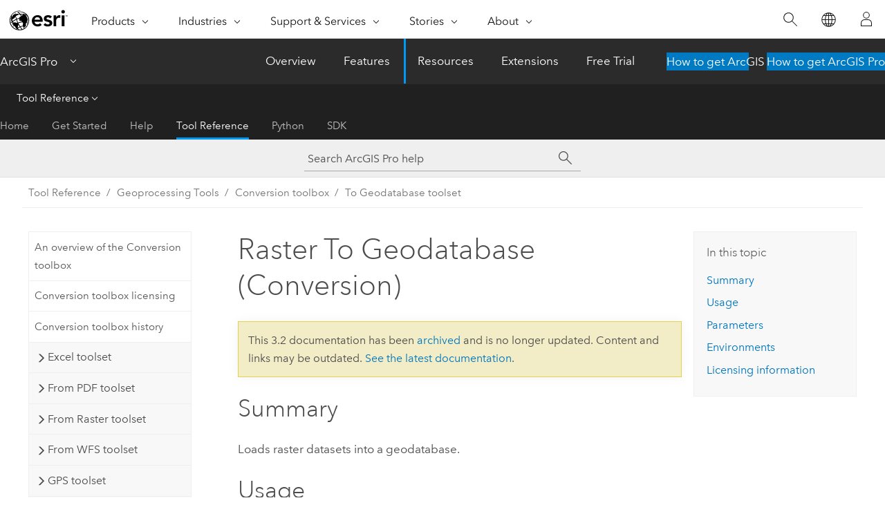

--- FILE ---
content_type: text/html; charset=UTF-8
request_url: https://pro.arcgis.com/en/pro-app/3.2/tool-reference/conversion/raster-to-geodatabase-multiple-.htm
body_size: 22024
content:


<!DOCTYPE html>
<!--[if lt IE 7]>  <html class="ie lt-ie9 lt-ie8 lt-ie7 ie6" dir="ltr"> <![endif]-->
<!--[if IE 7]>     <html class="ie lt-ie9 lt-ie8 ie7" dir="ltr"> <![endif]-->
<!--[if IE 8]>     <html class="ie lt-ie9 ie8" dir="ltr"> <![endif]-->
<!--[if IE 9]>     <html class="ie ie9" dir="ltr"> <![endif]-->
<!--[if !IE]><!--> <html dir="ltr" lang="en"> <!--<![endif]-->
<head>
<meta name="Applebot" content="noindex,nofollow">
<meta name="facebot" content="noindex,nofollow">
<meta name="DuckDuckBot" content="noindex,nofollow">
<meta name="Baiduspider" content="noindex,nofollow">
<meta name="Bingbot" content="noindex,nofollow">
<meta name="Slurp" content="noindex,nofollow">
<meta name="Googlebot" content="noindex,nofollow">
<link rel="canonical" href="https://pro.arcgis.com/en/pro-app/latest/tool-reference/conversion/raster-to-geodatabase-multiple-.htm">
    <meta charset="utf-8">
    <title>Raster To Geodatabase (Conversion)&mdash;ArcGIS Pro | Documentation</title>
    <meta content="IE=edge,chrome=1" http-equiv="X-UA-Compatible">

    <script>
      var appOverviewURL = "/content/esri-sites/en-us/arcgis/products/arcgis-pro/overview";
    </script>

    <script>
      var docConfig = {
        locale: 'en'
        ,localedir: 'en'
        ,langSelector: ''
        
        ,relativeUrl: false
        

        ,searchformUrl: '/search/'
        ,tertiaryNavIndex: '3'

        
      };
    </script>
	 


    
    <!--[if lt IE 9]>
      <script src="/cdn/js/libs/html5shiv.js" type="text/javascript"></script>
      <script src="/cdn/js/libs/selectivizr-min.js" type="text/javascript"></script>
      <script src="/cdn/js/libs/json2.js" type="text/javascript"></script>
      <script src="/cdn/js/libs/html5shiv-printshiv.js" type="text/javascript" >

    <![endif]-->

     <!--[if lt IE 11]>
    <script>
      $$(document).ready(function(){
        $$(".hideOnIE").hide();
      });
    </script>
    <![endif]-->
	<meta name="viewport" content="width=device-width, user-scalable=no">
	<link href="/assets/img/favicon.ico" rel="shortcut icon" >
	<link href="/assets/css/screen.css" media="screen" rel="stylesheet" type="text/css" />
	<link href="/cdn/calcite/css/documentation.css" media="screen" rel="stylesheet" type="text/css" />
	<link href="/assets/css/print.css" media="print" type="text/css" rel="stylesheet" />

	<!--
	<link href="/assets/css/screen_l10n.css" media="screen" rel="stylesheet" type="text/css" />
	<link href="/assets/css/documentation/base_l10n.css" media="screen" rel="stylesheet" type="text/css" />
	<link href="/assets/css/print_l10n.css" media="print" type="text/css" rel="stylesheet" />
	-->
	<script src="/cdn/js/libs/latest/jquery.latest.min.js" type="text/javascript"></script>
    <script src="/cdn/js/libs/latest/jquery-migrate-latest.min.js" type="text/javascript"></script>
	<script src="/cdn/js/libs/jquery.cookie.js" type="text/javascript"></script>
	<link href="/cdn/css/colorbox.css" media="screen" rel="stylesheet" type="text/css" />
	<link href="/cdn/css/colorbox_l10n.css" media="screen" rel="stylesheet" type="text/css" />
	<script src="/cdn/js/libs/jquery.colorbox-min.js" type="text/javascript"></script>
	<script src="/assets/js/video-init.js" type="text/javascript"></script>
	<script src="/assets/js/sitecfg.js" type="text/javascript"></script>
	
		<script src="/assets/js/signIn.js" type="text/javascript"></script>
	
	

	<!--- Language Picker -->
	<script src="/assets/js/locale/l10NStrings.js" type="text/javascript"></script>
	
		<script src="/assets/js/locale/langSelector.js" type="text/javascript"></script>
	

	<script src="/assets/js/calcite-web.js" type="text/javascript"></script>



  <!--- search MD -->
    <META name="description" content="ArcGIS geoprocessing tool that loads raster datasets into a geodatabase."><META name="last-modified" content="2023-10-10"><META name="product" content="arcgis-pro"><META name="version" content="pro3.2"><META name="search-collection" content="help"><META name="search-category" content="help-general"><META name="subject" content="GEODATA"><META name="sub_category" content="ArcGIS Pro"><META name="content_type" content="Tool Reference"><META name="subject_label" content="GEODATA"><META name="sub_category_label" content="ArcGIS Pro"><META name="content_type_label" content="Tool Reference"><META name="content-language" content="en">
    <!--- search MD -->
      
    <!-- Add in Global Nav -->
    <link rel="stylesheet" href="//webapps-cdn.esri.com/CDN/components/global-nav/css/gn.css" />
    <!--<script src="//webapps-cdn.esri.com/CDN/components/global-nav/test_data.js"></script>-->
    <script src="//webapps-cdn.esri.com/CDN/components/global-nav/js/gn.js"></script>
    <!-- End Add in Global Nav -->

</head>

<!--
      pub: GUID-A0DEF6AB-8E9F-4DC8-B344-BC45CC64D029=38
      tpc: GUID-70FF16F2-05E7-4A47-B7E8-E0287541EE4E=7
      -->


<!-- variable declaration, if any -->

<body class="claro en pro esrilocalnav">
  <!-- Secondary nav -->
  <script>
     insertCss(_esriAEMHost+"/etc.clientlibs/esri-sites/components/content/local-navigation/clientlibs.css")
     insertElem("div", "local-navigation", '<nav id="second-nav" navtype="existingNavigation" domain="'+_esriAEMHost+'" path="'+appOverviewURL+'"></nav>' )
  </script>

  
<!-- End of drawer -->

  
  <div class="wrapper">
      <!--googleoff: all-->


      <div id="skip-to-content">
        <!--googleoff: all-->
        <div class="search">
        <div class="esri-search-box">
          <div class="search-component">
            <form id="helpSearchForm">
              <input class="esri-search-textfield leader" name="q" placeholder="Search ArcGIS Pro help" autocapitalize="off" autocomplete="off" autocorrect="off" spellcheck="false" aria-label="Search ArcGIS Pro help">
  <input type="hidden" name="collection" value="help" />
  <input type="hidden" name="product" value="arcgis-pro" />
  <input type="hidden" name="version" value="pro3.2" />
  <input type="hidden" name="language" value="en" />
  <button class="esri-search-button-submit" type="submit" aria-label="Search"></button>
            </form>
          </div>
        </div>
      </div>
        <!--googleon: all-->
       
        <!-- content goes here -->
        <div class="grid-container ">
          

            
              
  <!--BREADCRUMB-BEG--><div id="bigmac" class="sticky-breadcrumbs trailer-2" data-spy="affix" data-offset-top="180"> </div><!--BREADCRUMB-END-->
  <!--googleoff: all-->
    <div class="column-5 tablet-column-12 trailer-2 ">
      <aside class="js-accordion accordion reference-index" aria-live="polite" role="tablist">
        <div></div>
      </aside>

      <div class="js-sticky scroll-show tablet-hide leader-1 back-to-top" data-top="0" style="top: 0px;">
        <a href="#" class="btn btn-fill btn-clear">Back to Top</a>
      </div>
    </div>
  <!--googleon: all-->
  
            
            
            
	
		<div class="column-13  pre-1 content-section">
	
		<header class="trailer-1"><h1>Raster To Geodatabase (Conversion)</h1></header>

		 
	<!--googleoff: all-->
	
		
				<aside id="main-toc-small" class="js-accordion accordion tablet-show trailer-1">
			      <div class="accordion-section">
			        <h4 class="accordion-title">In this topic</h4>
			        <div class="accordion-content list-plain">
			          <ol class="list-plain pre-0 trailer-0"><li><a href="#S_GUID-35D066A8-34A4-422A-8E99-5FDF3C261325">Summary</a></li><li><a href="#ESRI_USAGES_5471A6B9D89F4978B95E280902B85C52">Usage</a></li><li><a href="#GUID-047E7842-65D4-4084-BFE7-5705193BA3E4">Parameters</a></li><li><a href="#GUID-4EF85089-8A35-4E50-88D8-551B2A80ADD0">Environments</a></li><li><a href="#L_">Licensing information</a></li></ol>
			        </div>
			      </div>
			     </aside>
		
    
   <!--googleon: all-->


		<main>
			
	
    	
    


			
<div class="section1 summary padded-anchor" id="S_GUID-35D066A8-34A4-422A-8E99-5FDF3C261325" purpose="summary"><h2>Summary</h2><p id="GUID-35D066A8-34A4-422A-8E99-5FDF3C261325">Loads raster datasets into a geodatabase.</p>
</div><div class="section1 gptoolusages padded-anchor" id="ESRI_USAGES_5471A6B9D89F4978B95E280902B85C52" purpose="gptoolusages"><h2>Usage</h2><ul purpose="gptoolusages"><li purpose="gptoolusage" id="GUID-994A34D7-1E5A-4DA4-A922-E22AAAE29B5D" esri_qref="yes"><p id="GUID-6C09D993-6C13-4B7E-BF4C-F2AD30DC7B68">The output is the location of the geodatabase that will store the rasters.</p></li>

</ul></div><div class="section1 gpsyntax padded-anchor modifier-class trailer-2 js-tab-group" id="GUID-047E7842-65D4-4084-BFE7-5705193BA3E4" purpose="gptoolsyntax"><h2>Parameters</h2><nav class="tab-nav"><a class="tab-title is-active js-tab gptab" val="dialog">Dialog</a><a class="tab-title js-tab gptab" val="python">Python</a></nav><section class="tab-contents"><article class="tab-section js-tab-section is-active"><p><table class="gptoolparamtbl"><thead><tr><td class="th_p">Label</td><td class="th_e">Explanation</td><td class="th_d">Data Type</td></tr></thead><tr purpose="gptoolparamdialog" id="GUID-547D31F1-51B5-44E2-84BB-E0A0FBFAD5EF" paramname="Input_Rasters" expression="[Input_Rasters,...]" expressionhint="[Input_Rasters,...]"><td class="gptoolparamname"><div class="">Input Rasters</div></td><td purpose="gptoolparamdesc"><p id="GUID-4E617C77-EF46-43ED-9856-5102860F1198">The input raster datasets.</p></td><td purpose="gptoolparamtype">Raster Dataset</td></tr><tr purpose="gptoolparamdialog" id="GUID-2C364049-DAF4-4CF7-A4F8-C180C116769E" paramname="Output_Geodatabase" expression="Output_Geodatabase"><td class="gptoolparamname"><div class="">Output Geodatabase</div></td><td purpose="gptoolparamdesc"><p id="GUID-A8FA6F15-7855-47B4-9656-46B220765181">The output or destination geodatabase.</p></td><td purpose="gptoolparamtype">Workspace</td></tr><tr purpose="gptoolparamdialog" id="GUID-68753DCA-757B-4F0D-83A3-172C0B3F7ADF" paramname="Configuration_Keyword" expression="Configuration_Keyword"><td class="gptoolparamname"><div class="">Configuration Keyword</div><div class="paramhint">(Optional)</div></td><td purpose="gptoolparamdesc"><p id="GUID-A92F8342-7AE8-43AF-90C0-FDB458F33A41">The storage parameters (configuration) for a geodatabase. Configuration keywords are set up by your database administrator.</p></td><td purpose="gptoolparamtype">String</td></tr></table><div class="section3 gpderivedval padded-anchor" id="ESRI_DERIVEDOUTPUTS_CD58CF75E52F4A08AA0DE2AE813333B7" purpose="gptoolderivedval"><h3>Derived Output</h3><table class="gptoolderivedvaltbl" id="ESRI_DERIVEDOUTPUTS_CD58CF75E52F4A08AA0DE2AE813333B7"><thead><tr><td class="th_p">Label</td><td class="th_e">Explanation</td><td class="th_d">Data Type</td></tr></thead><tr><td>Updated Geodatabase</td><td><span purpose="dialog"><p id="GUID-255E4A70-5548-44F0-8668-0032AE656502">The geodatabase containing the new rasters.</p></span></td><td purpose="gptoolderivedvaltype">Workspace</td></tr></table></div></p></article><article class="tab-section js-tab-section"><p><pre class="gpexpression padded-anchor" purpose="gptoolexpression">arcpy.conversion.RasterToGeodatabase(Input_Rasters, Output_Geodatabase, {Configuration_Keyword})</pre><table class="gptoolparamtbl"><thead><tr><td class="th_p">Name</td><td class="th_e">Explanation</td><td class="th_d">Data Type</td></tr></thead><tr purpose="gptoolparam" id="GUID-547D31F1-51B5-44E2-84BB-E0A0FBFAD5EF" paramname="Input_Rasters" expression="[Input_Rasters,...]" expressionhint="[Input_Rasters,...]"><td class="gptoolparamname"><div class="">Input_Rasters</div><div class="expressionhint" purpose="expressionhint">[Input_Rasters,...]</div></td><td purpose="gptoolparamdesc"><p id="GUID-4E617C77-EF46-43ED-9856-5102860F1198">The input raster datasets.</p></td><td purpose="gptoolparamtype">Raster Dataset</td></tr><tr purpose="gptoolparam" id="GUID-2C364049-DAF4-4CF7-A4F8-C180C116769E" paramname="Output_Geodatabase" expression="Output_Geodatabase"><td class="gptoolparamname"><div class="">Output_Geodatabase</div></td><td purpose="gptoolparamdesc"><p id="GUID-A8FA6F15-7855-47B4-9656-46B220765181">The output or destination geodatabase.</p></td><td purpose="gptoolparamtype">Workspace</td></tr><tr purpose="gptoolparam" id="GUID-68753DCA-757B-4F0D-83A3-172C0B3F7ADF" paramname="Configuration_Keyword" expression="Configuration_Keyword"><td class="gptoolparamname"><div class="">Configuration_Keyword</div><div class="paramhint">(Optional)</div></td><td purpose="gptoolparamdesc"><p id="GUID-A92F8342-7AE8-43AF-90C0-FDB458F33A41">The storage parameters (configuration) for a geodatabase. Configuration keywords are set up by your database administrator.</p></td><td purpose="gptoolparamtype">String</td></tr></table><div class="section3 gpderivedval padded-anchor" id="ESRI_DERIVEDOUTPUTS_CD58CF75E52F4A08AA0DE2AE813333B7" purpose="gptoolderivedval"><h3>Derived Output</h3><table class="gptoolderivedvaltbl" id="ESRI_DERIVEDOUTPUTS_CD58CF75E52F4A08AA0DE2AE813333B7"><thead><tr><td class="th_p">Name</td><td class="th_e">Explanation</td><td class="th_d">Data Type</td></tr></thead><tr><td>Derived_Geodatabase</td><td><span purpose="python"><p id="GUID-255E4A70-5548-44F0-8668-0032AE656502">The geodatabase containing the new rasters.</p></span></td><td purpose="gptoolderivedvaltype">Workspace</td></tr></table></div><div class="section1 padded-anchor" id="C_GUID-18264B86-B532-4E68-A27F-7B3F496C0E37" purpose="codesamplesPython"><h3>Code sample</h3><section class="codeblock padded-anchor" purpose="codeblock">RasterToGeodatabase example (Python window)
<div class="codeblockdesc" purpose="codeblockdesc"><p id="GUID-00F52067-5826-49B7-98B8-C2E4084DA4C5">This is a Python sample for the <span class="usertext">RasterToGeodatabase</span> function.</p></div><div class="codeblockbody"><pre><code class="python">import arcpy
from arcpy import env
env.workspace = &quot;c:/data&quot;
arcpy.conversion.RasterToGeodatabase(&quot;test.tif;test2.tif;test3.tif&quot;, 
                                     &quot;ToGDB.gdb&quot;, &quot;&quot;)</code></pre></div></section><section class="codeblock padded-anchor" purpose="codeblock">RasterToGeodatabase example 2 (stand-alone script)
<div class="codeblockdesc" purpose="codeblockdesc"><p id="GUID-117319C5-7887-4D0C-9B9A-88533D00D7E0">This is a Python script sample for the <span class="usertext">RasterToGeodatabase</span> function.</p></div><div class="codeblockbody"><pre><code class="python">##=========================
##Raster To Geodatabase
##Usage: RasterToGeodatabase_conversion Input_Rasters;Input_Rasters... 
##       Output_Geodatabase {Configuration_Keyword}


import arcpy
arcpy.env.workspace = r&quot;\\MyMachine\PrjWorkspace\RasGP&quot;
    
##Convert Multiple Raster Dataset to FGDB
arcpy.conversion.RasterToGeodatabase(&quot;test.tif;test2.tif;test3.tif&quot;, 
                                 &quot;ToGDB.gdb&quot;,&quot;MAX_FILE_SIZE_4GB&quot;)</code></pre></div></section></div></p></article></section></div>
<div class="section1 gpenvs padded-anchor" id="GUID-4EF85089-8A35-4E50-88D8-551B2A80ADD0" purpose="gptoolenvs"><h2>Environments</h2><div class="gptoolenvs" id="GUID-4EF85089-8A35-4E50-88D8-551B2A80ADD0" purpose="gptoolenvs"><a class="xref " esrisubtype="extrel" hrefpfx="/en/pro-app/3.2/tool-reference" href="/en/pro-app/3.2/tool-reference/environment-settings/compression.htm">Compression</a>, <a class="xref " esrisubtype="extrel" hrefpfx="/en/pro-app/3.2/tool-reference" href="/en/pro-app/3.2/tool-reference/environment-settings/current-workspace.htm">Current Workspace</a>, <a class="xref " esrisubtype="extrel" hrefpfx="/en/pro-app/3.2/tool-reference" href="/en/pro-app/3.2/tool-reference/environment-settings/output-config-keyword.htm">Output CONFIG Keyword</a>, <a class="xref " esrisubtype="extrel" hrefpfx="/en/pro-app/3.2/tool-reference" href="/en/pro-app/3.2/tool-reference/environment-settings/output-xy-domain.htm">Output XY Domain</a>, <a class="xref " esrisubtype="extrel" hrefpfx="/en/pro-app/3.2/tool-reference" href="/en/pro-app/3.2/tool-reference/environment-settings/output-z-domain.htm">Output Z Domain</a>, <a class="xref " esrisubtype="extrel" hrefpfx="/en/pro-app/3.2/tool-reference" href="/en/pro-app/3.2/tool-reference/environment-settings/output-coordinate-system.htm">Output Coordinate System</a>, <a class="xref " esrisubtype="extrel" hrefpfx="/en/pro-app/3.2/tool-reference" href="/en/pro-app/3.2/tool-reference/environment-settings/output-extent.htm">Extent</a>, <a class="xref " esrisubtype="extrel" hrefpfx="/en/pro-app/3.2/tool-reference" href="/en/pro-app/3.2/tool-reference/environment-settings/output-has-z-values.htm">Output has Z values</a>, <a class="xref " esrisubtype="extrel" hrefpfx="/en/pro-app/3.2/tool-reference" href="/en/pro-app/3.2/tool-reference/environment-settings/pyramid.htm">Pyramid</a>, <a class="xref " esrisubtype="extrel" hrefpfx="/en/pro-app/3.2/tool-reference" href="/en/pro-app/3.2/tool-reference/environment-settings/raster-statistics.htm">Raster Statistics</a>, <a class="xref " esrisubtype="extrel" hrefpfx="/en/pro-app/3.2/tool-reference" href="/en/pro-app/3.2/tool-reference/environment-settings/scratch-workspace.htm">Scratch Workspace</a>, <a class="xref " esrisubtype="extrel" hrefpfx="/en/pro-app/3.2/tool-reference" href="/en/pro-app/3.2/tool-reference/environment-settings/tile-size.htm">Tile Size</a>, <a class="xref " esrisubtype="extrel" hrefpfx="/en/pro-app/3.2/tool-reference" href="/en/pro-app/3.2/tool-reference/environment-settings/z-resolution.htm">Z Resolution</a></div></div><a name="sect_gplicense"></a><div class="section1 gplicense padded-anchor" id="L_" purpose="gplicense"><h2>Licensing information</h2><ul><li>Basic: Yes</li><li>Standard: Yes</li><li>Advanced: Yes</li></ul></div><section class="section2 leader-1" purpose="relatedtopics"><h4 class="trailer-0">Related topics</h4><ul class="pre-0 trailer-2"><li><a class="xref relatedtopic" esrisubtype="extrel" hrefpfx="/en/pro-app/3.2/tool-reference" href="/en/pro-app/3.2/tool-reference/data-management/copy-raster.htm">Copy Raster</a></li><li><a class="xref relatedtopic" href="/en/pro-app/3.2/tool-reference/conversion/an-overview-of-the-to-geodatabase-toolset.htm">An overview of the To Geodatabase toolset</a></li><li><a class="xref relatedtopic" esrisubtype="extrel" hrefpfx="/en/pro-app/3.2/help/analysis/geoprocessing" href="/en/pro-app/3.2/help/analysis/geoprocessing/basics/find-geoprocessing-tools.htm">Find a geoprocessing tool</a></li></ul></section>
			
				<hr>
				<!--googleoff: all-->
				
	
        
		    <p class="feedback right">
		        <a id="afb" class="icon-ui-contact" href="/feedback/" data-langlabel="feedback-on-this-topic" >Feedback on this topic?</a>
		    </p>
        
	

				<!--googleon: all-->
			
		</main>
	</div>
	
	<!--googleoff: all-->
	
		
			<div id="main-toc-large" class="column-5">
			    <div class="panel font-size--2 tablet-hide trailer-1">
			      <h5 class="trailer-half">In this topic</h5>
			      <ol class="list-plain pre-0 trailer-0"><li><a href="#S_GUID-35D066A8-34A4-422A-8E99-5FDF3C261325">Summary</a></li><li><a href="#ESRI_USAGES_5471A6B9D89F4978B95E280902B85C52">Usage</a></li><li><a href="#GUID-047E7842-65D4-4084-BFE7-5705193BA3E4">Parameters</a></li><li><a href="#GUID-4EF85089-8A35-4E50-88D8-551B2A80ADD0">Environments</a></li><li><a href="#L_">Licensing information</a></li></ol>
			    </div>
			    
			    
	  		</div>
		
    
   <!--googleon: all-->




          
        </div>
        <!-- ENDPAGECONTENT -->

      </div>

    </div>  <!-- End of wrapper -->

    <div id="globalfooter"></div>

  <!--googleoff: all-->

  
	<script src="/assets/js/init.js" type="text/javascript"></script>
	<!--<script src="/assets/js/drop-down.js" type="text/javascript"></script>-->
	<script src="/assets/js/search/searchform.js" type="text/javascript"></script>
	<script src="/cdn/js/link-modifier.js" type="text/javascript"></script>
	<script src="/cdn/js/sitewide.js" type="text/javascript"></script>
	<script src="/cdn/js/libs/highlight.pack.js" type="text/javascript"></script>
	<script>hljs.initHighlightingOnLoad();</script>


  
    

  <script src="/cdn/js/affix.js" type="text/javascript"></script>
  <script type="text/javascript">
    $(function () {
          var appendFlg = true;

          $("#bigmac")
          .on("affixed.bs.affix", function (evt) {
            if (appendFlg) {
              $("<a class='crumb' href='#'>Raster To Geodatabase (Conversion)</a>").insertAfter ($("#bigmac nav a").last());
              appendFlg = false;
            }
          })
          .on ("affix-top.bs.affix", function(evt) {
            if (!appendFlg) {
              $("#bigmac nav a").last().remove();
            }
            appendFlg = true;
          })
    })
  </script>
  
        <script type="text/javascript">
          window.doctoc = {
            pubID: "1491",
            tpcID: "44",
            
            hideToc : false
          }
        </script>

        <script type="text/javascript" src="/en/pro-app/3.2/tool-reference/main/1518.js" ></script>
        <script type="text/javascript" src="/en/pro-app/3.2/tool-reference/conversion/1491.js" ></script>
        <script type="text/javascript" src="/cdn/calcite/js/protoc.js" ></script>

        

  <noscript>
        <p>
            <a href="flisting.htm">flist</a>
        </p>
    </noscript>
    
	<script src="//mtags.arcgis.com/tags-min.js"></script>

  
  
    
    
    <script>
      document.write("<script src='" + _esriAEMHost+"/etc.clientlibs/esri-sites/clientlibs/localNav.js'><\/script>");
    </script>

  </body>
</html>

--- FILE ---
content_type: text/html; charset=UTF-8
request_url: https://pro.arcgis.com/en/pro-app/latest/tool-reference/conversion/raster-to-geodatabase-multiple-.htm
body_size: 21513
content:


<!DOCTYPE html>
<!--[if lt IE 7]>  <html class="ie lt-ie9 lt-ie8 lt-ie7 ie6" dir="ltr"> <![endif]-->
<!--[if IE 7]>     <html class="ie lt-ie9 lt-ie8 ie7" dir="ltr"> <![endif]-->
<!--[if IE 8]>     <html class="ie lt-ie9 ie8" dir="ltr"> <![endif]-->
<!--[if IE 9]>     <html class="ie ie9" dir="ltr"> <![endif]-->
<!--[if !IE]><!--> <html dir="ltr" lang="en"> <!--<![endif]-->
<head>
    <meta charset="utf-8">
    <title>Raster To Geodatabase (Conversion)&mdash;ArcGIS Pro | Documentation</title>
    <meta content="IE=edge,chrome=1" http-equiv="X-UA-Compatible">

    <script>
      var appOverviewURL = "/content/esri-sites/en-us/arcgis/products/arcgis-pro/overview";
    </script>

    <script>
      var docConfig = {
        locale: 'en'
        ,localedir: 'en'
        ,langSelector: ''
        
        ,relativeUrl: false
        

        ,searchformUrl: '/search/'
        ,tertiaryNavIndex: '3'

        
      };
    </script>
	 


    
    <!--[if lt IE 9]>
      <script src="/cdn/js/libs/html5shiv.js" type="text/javascript"></script>
      <script src="/cdn/js/libs/selectivizr-min.js" type="text/javascript"></script>
      <script src="/cdn/js/libs/json2.js" type="text/javascript"></script>
      <script src="/cdn/js/libs/html5shiv-printshiv.js" type="text/javascript" >

    <![endif]-->

     <!--[if lt IE 11]>
    <script>
      $$(document).ready(function(){
        $$(".hideOnIE").hide();
      });
    </script>
    <![endif]-->
	<meta name="viewport" content="width=device-width, user-scalable=no">
	<link href="/assets/img/favicon.ico" rel="shortcut icon" >
	<link href="/assets/css/screen.css" media="screen" rel="stylesheet" type="text/css" />
	<link href="/cdn/calcite/css/documentation.css" media="screen" rel="stylesheet" type="text/css" />
	<link href="/assets/css/print.css" media="print" type="text/css" rel="stylesheet" />

	<!--
	<link href="/assets/css/screen_l10n.css" media="screen" rel="stylesheet" type="text/css" />
	<link href="/assets/css/documentation/base_l10n.css" media="screen" rel="stylesheet" type="text/css" />
	<link href="/assets/css/print_l10n.css" media="print" type="text/css" rel="stylesheet" />
	-->
	<script src="/cdn/js/libs/latest/jquery.latest.min.js" type="text/javascript"></script>
    <script src="/cdn/js/libs/latest/jquery-migrate-latest.min.js" type="text/javascript"></script>
	<script src="/cdn/js/libs/jquery.cookie.js" type="text/javascript"></script>
	<link href="/cdn/css/colorbox.css" media="screen" rel="stylesheet" type="text/css" />
	<link href="/cdn/css/colorbox_l10n.css" media="screen" rel="stylesheet" type="text/css" />
	<script src="/cdn/js/libs/jquery.colorbox-min.js" type="text/javascript"></script>
	<script src="/assets/js/video-init.js" type="text/javascript"></script>
	<script src="/assets/js/sitecfg.js" type="text/javascript"></script>
	
		<script src="/assets/js/signIn.js" type="text/javascript"></script>
	
	

	<!--- Language Picker -->
	<script src="/assets/js/locale/l10NStrings.js" type="text/javascript"></script>
	
		<script src="/assets/js/locale/langSelector.js" type="text/javascript"></script>
	

	<script src="/assets/js/calcite-web.js" type="text/javascript"></script>



  <!--- search MD -->
    <META name="description" content="ArcGIS geoprocessing tool that loads raster datasets into a geodatabase."><META name="last-modified" content="2025-10-13"><META name="product" content="arcgis-pro"><META name="version" content="pro3.6"><META name="search-collection" content="help"><META name="search-category" content="help-general"><META name="subject" content="GEODATA"><META name="sub_category" content="ArcGIS Pro"><META name="content_type" content="Tool Reference"><META name="subject_label" content="GEODATA"><META name="sub_category_label" content="ArcGIS Pro"><META name="content_type_label" content="Tool Reference"><META name="content-language" content="en">
    <!--- search MD -->
      
    <!-- Add in Global Nav -->
    <link rel="stylesheet" href="//webapps-cdn.esri.com/CDN/components/global-nav/css/gn.css" />
    <!--<script src="//webapps-cdn.esri.com/CDN/components/global-nav/test_data.js"></script>-->
    <script src="//webapps-cdn.esri.com/CDN/components/global-nav/js/gn.js"></script>
    <!-- End Add in Global Nav -->

</head>

<!--
      pub: GUID-A0DEF6AB-8E9F-4DC8-B344-BC45CC64D029=46
      tpc: GUID-70FF16F2-05E7-4A47-B7E8-E0287541EE4E=8
      help-ids: []
      -->


<!-- variable declaration, if any -->

<body class="claro en pro esrilocalnav">
  <!-- Secondary nav -->
  <script>
     insertCss(_esriAEMHost+"/etc.clientlibs/esri-sites/components/content/local-navigation/clientlibs.css")
     insertElem("div", "local-navigation", '<nav id="second-nav" navtype="existingNavigation" domain="'+_esriAEMHost+'" path="'+appOverviewURL+'"></nav>' )
  </script>

  
<!-- End of drawer -->

  
  <div class="wrapper">
      <!--googleoff: all-->


      <div id="skip-to-content">
        <!--googleoff: all-->
        <div class="search">
        <div class="esri-search-box">
          <div class="search-component">
            <form id="helpSearchForm">
              <input class="esri-search-textfield leader" name="q" placeholder="Search ArcGIS Pro help" autocapitalize="off" autocomplete="off" autocorrect="off" spellcheck="false" aria-label="Search ArcGIS Pro help">
  <input type="hidden" name="collection" value="help" />
  <input type="hidden" name="product" value="arcgis-pro" />
  <input type="hidden" name="version" value="pro3.6" />
  <input type="hidden" name="language" value="en" />
  <button class="esri-search-button-submit" type="submit" aria-label="Search"></button>
            </form>
          </div>
        </div>
      </div>
        <!--googleon: all-->
       
        <!-- content goes here -->
        <div class="grid-container ">
          

            
              
  <!--BREADCRUMB-BEG--><div id="bigmac" class="sticky-breadcrumbs trailer-2" data-spy="affix" data-offset-top="180"> </div><!--BREADCRUMB-END-->
  <!--googleoff: all-->
    <div class="column-5 tablet-column-12 trailer-2 ">
      <aside class="js-accordion accordion reference-index" aria-live="polite" role="tablist">
        <div></div>
      </aside>

      <div class="js-sticky scroll-show tablet-hide leader-1 back-to-top" data-top="0" style="top: 0px;">
        <a href="#" class="btn btn-fill btn-clear">Back to Top</a>
      </div>
    </div>
  <!--googleon: all-->
  
            
            
            
	
		<div class="column-13  pre-1 content-section">
	
		<header class="trailer-1"><h1>Raster To Geodatabase (Conversion)</h1></header>

		 
	<!--googleoff: all-->
	
		
				<aside id="main-toc-small" class="js-accordion accordion tablet-show trailer-1">
			      <div class="accordion-section">
			        <h4 class="accordion-title">In this topic</h4>
			        <div class="accordion-content list-plain">
			          <ol class="list-plain pre-0 trailer-0"><li><a href="#S_GUID-35D066A8-34A4-422A-8E99-5FDF3C261325">Summary</a></li><li><a href="#ESRI_USAGES_5471A6B9D89F4978B95E280902B85C52">Usage</a></li><li><a href="#GUID-047E7842-65D4-4084-BFE7-5705193BA3E4">Parameters</a></li><li><a href="#GUID-4EF85089-8A35-4E50-88D8-551B2A80ADD0">Environments</a></li><li><a href="#L_">Licensing information</a></li></ol>
			        </div>
			      </div>
			     </aside>
		
    
   <!--googleon: all-->


		<main>
			
	
    	
    


			
<div class="section1 summary padded-anchor" id="S_GUID-35D066A8-34A4-422A-8E99-5FDF3C261325" purpose="summary"><h2>Summary</h2><p id="GUID-35D066A8-34A4-422A-8E99-5FDF3C261325">Loads raster datasets into a geodatabase.</p>
</div><div class="section1 gptoolusages padded-anchor" id="ESRI_USAGES_5471A6B9D89F4978B95E280902B85C52" purpose="gptoolusages"><h2>Usage</h2><ul purpose="gptoolusages"><li purpose="gptoolusage" id="GUID-994A34D7-1E5A-4DA4-A922-E22AAAE29B5D" esri_qref="yes"><p id="GUID-6C09D993-6C13-4B7E-BF4C-F2AD30DC7B68">The output is the location of the geodatabase that will store the rasters.</p></li>

</ul></div><div class="section1 gpsyntax padded-anchor modifier-class trailer-2 js-tab-group" id="GUID-047E7842-65D4-4084-BFE7-5705193BA3E4" purpose="gptoolsyntax"><h2>Parameters</h2><nav class="tab-nav"><a class="tab-title is-active js-tab gptab" val="dialog">Dialog</a><a class="tab-title js-tab gptab" val="python">Python</a></nav><section class="tab-contents"><article class="tab-section js-tab-section is-active"><p><table class="gptoolparamtbl"><thead><tr><td class="th_p">Label</td><td class="th_e">Explanation</td><td class="th_d">Data Type</td></tr></thead><tr purpose="gptoolparamdialog" id="GUID-547D31F1-51B5-44E2-84BB-E0A0FBFAD5EF" paramname="Input_Rasters" expression="[Input_Rasters,...]" expressionhint="[Input_Rasters,...]"><td class="gptoolparamname"><div class="">Input Rasters</div></td><td purpose="gptoolparamdesc"><p id="GUID-4E617C77-EF46-43ED-9856-5102860F1198">The input raster datasets.</p></td><td purpose="gptoolparamtype">Raster Dataset; Raster Layer</td></tr><tr purpose="gptoolparamdialog" id="GUID-2C364049-DAF4-4CF7-A4F8-C180C116769E" paramname="Output_Geodatabase" expression="Output_Geodatabase"><td class="gptoolparamname"><div class="">Output Geodatabase</div></td><td purpose="gptoolparamdesc"><p id="GUID-A8FA6F15-7855-47B4-9656-46B220765181">The output or destination geodatabase.</p></td><td purpose="gptoolparamtype">Workspace</td></tr><tr purpose="gptoolparamdialog" id="GUID-68753DCA-757B-4F0D-83A3-172C0B3F7ADF" paramname="Configuration_Keyword" expression="Configuration_Keyword"><td class="gptoolparamname"><div class="">Configuration Keyword</div><div class="paramhint">(Optional)</div></td><td purpose="gptoolparamdesc"><p id="GUID-A92F8342-7AE8-43AF-90C0-FDB458F33A41" conrefsub="GUID-4939AA2A-CB54-4736-8E75-A46C2BDFD706/GUID-A92F8342-7AE8-43AF-90C0-FDB458F33A41">The storage parameters (configuration) for a geodatabase. Configuration keywords are set up by your database administrator.</p></td><td purpose="gptoolparamtype">String</td></tr></table><div class="section3 gpderivedval padded-anchor" id="ESRI_DERIVEDOUTPUTS_CD58CF75E52F4A08AA0DE2AE813333B7" purpose="gptoolderivedval"><h3>Derived Output</h3><table class="gptoolderivedvaltbl" id="ESRI_DERIVEDOUTPUTS_CD58CF75E52F4A08AA0DE2AE813333B7"><thead><tr><td class="th_p">Label</td><td class="th_e">Explanation</td><td class="th_d">Data Type</td></tr></thead><tr><td>Updated Geodatabase</td><td><span purpose="dialog"><p id="GUID-255E4A70-5548-44F0-8668-0032AE656502">The geodatabase containing the new rasters.</p></span></td><td purpose="gptoolderivedvaltype">Workspace</td></tr></table></div></p></article><article class="tab-section js-tab-section"><p><pre class="gpexpression padded-anchor" purpose="gptoolexpression">arcpy.conversion.RasterToGeodatabase(Input_Rasters, Output_Geodatabase, {Configuration_Keyword})</pre><table class="gptoolparamtbl"><thead><tr><td class="th_p">Name</td><td class="th_e">Explanation</td><td class="th_d">Data Type</td></tr></thead><tr purpose="gptoolparam" id="GUID-547D31F1-51B5-44E2-84BB-E0A0FBFAD5EF" paramname="Input_Rasters" expression="[Input_Rasters,...]" expressionhint="[Input_Rasters,...]"><td class="gptoolparamname"><div class="">Input_Rasters</div><div class="expressionhint" purpose="expressionhint">[Input_Rasters,...]</div></td><td purpose="gptoolparamdesc"><p id="GUID-4E617C77-EF46-43ED-9856-5102860F1198">The input raster datasets.</p></td><td purpose="gptoolparamtype">Raster Dataset; Raster Layer</td></tr><tr purpose="gptoolparam" id="GUID-2C364049-DAF4-4CF7-A4F8-C180C116769E" paramname="Output_Geodatabase" expression="Output_Geodatabase"><td class="gptoolparamname"><div class="">Output_Geodatabase</div></td><td purpose="gptoolparamdesc"><p id="GUID-A8FA6F15-7855-47B4-9656-46B220765181">The output or destination geodatabase.</p></td><td purpose="gptoolparamtype">Workspace</td></tr><tr purpose="gptoolparam" id="GUID-68753DCA-757B-4F0D-83A3-172C0B3F7ADF" paramname="Configuration_Keyword" expression="Configuration_Keyword"><td class="gptoolparamname"><div class="">Configuration_Keyword</div><div class="paramhint">(Optional)</div></td><td purpose="gptoolparamdesc"><p id="GUID-A92F8342-7AE8-43AF-90C0-FDB458F33A41" conrefsub="GUID-4939AA2A-CB54-4736-8E75-A46C2BDFD706/GUID-A92F8342-7AE8-43AF-90C0-FDB458F33A41">The storage parameters (configuration) for a geodatabase. Configuration keywords are set up by your database administrator.</p></td><td purpose="gptoolparamtype">String</td></tr></table><div class="section3 gpderivedval padded-anchor" id="ESRI_DERIVEDOUTPUTS_CD58CF75E52F4A08AA0DE2AE813333B7" purpose="gptoolderivedval"><h3>Derived Output</h3><table class="gptoolderivedvaltbl" id="ESRI_DERIVEDOUTPUTS_CD58CF75E52F4A08AA0DE2AE813333B7"><thead><tr><td class="th_p">Name</td><td class="th_e">Explanation</td><td class="th_d">Data Type</td></tr></thead><tr><td>Derived_Geodatabase</td><td><span purpose="python"><p id="GUID-255E4A70-5548-44F0-8668-0032AE656502">The geodatabase containing the new rasters.</p></span></td><td purpose="gptoolderivedvaltype">Workspace</td></tr></table></div><div class="section1 padded-anchor" id="C_GUID-18264B86-B532-4E68-A27F-7B3F496C0E37" purpose="codesamplesPython"><h3>Code sample</h3><section class="codeblock padded-anchor" purpose="codeblock">RasterToGeodatabase example (<span class="ph">Python</span> window)
<div class="codeblockdesc" purpose="codeblockdesc"><p id="GUID-00F52067-5826-49B7-98B8-C2E4084DA4C5">This is a Python sample for the <span class="usertext" purpose="codeph">RasterToGeodatabase</span> function.</p></div><div class="codeblockbody"><pre><code class="python">import arcpy
from arcpy import env
env.workspace = &quot;c:/data&quot;
arcpy.conversion.RasterToGeodatabase(&quot;test.tif;test2.tif;test3.tif&quot;, 
                                     &quot;ToGDB.gdb&quot;, &quot;&quot;)</code></pre></div></section><section class="codeblock padded-anchor" purpose="codeblock">RasterToGeodatabase example 2 (stand-alone script)
<div class="codeblockdesc" purpose="codeblockdesc"><p id="GUID-117319C5-7887-4D0C-9B9A-88533D00D7E0">This is a <span class="ph">Python</span> script sample for the <span class="usertext" purpose="codeph">RasterToGeodatabase</span> function.</p></div><div class="codeblockbody"><pre><code class="python">##=========================
##Raster To Geodatabase
##Usage: RasterToGeodatabase_conversion Input_Rasters;Input_Rasters... 
##       Output_Geodatabase {Configuration_Keyword}


import arcpy
arcpy.env.workspace = r&quot;\\MyMachine\PrjWorkspace\RasGP&quot;
    
##Convert Multiple Raster Dataset to FGDB
arcpy.conversion.RasterToGeodatabase(&quot;test.tif;test2.tif;test3.tif&quot;, 
                                 &quot;ToGDB.gdb&quot;,&quot;MAX_FILE_SIZE_4GB&quot;)</code></pre></div></section></div></p></article></section></div>
<div class="section1 gpenvs padded-anchor" id="GUID-4EF85089-8A35-4E50-88D8-551B2A80ADD0" purpose="gptoolenvs"><h2>Environments</h2><div class="gptoolenvs" id="GUID-4EF85089-8A35-4E50-88D8-551B2A80ADD0" purpose="gptoolenvs"><a class="xref " esrisubtype="extrel" hrefpfx="/en/pro-app/3.6/tool-reference" href="/en/pro-app/3.6/tool-reference/environment-settings/compression.htm">Compression</a>, <a class="xref " esrisubtype="extrel" hrefpfx="/en/pro-app/3.6/tool-reference" href="/en/pro-app/3.6/tool-reference/environment-settings/current-workspace.htm">Current Workspace</a>, <a class="xref " esrisubtype="extrel" hrefpfx="/en/pro-app/3.6/tool-reference" href="/en/pro-app/3.6/tool-reference/environment-settings/output-config-keyword.htm">Output CONFIG Keyword</a>, <a class="xref " esrisubtype="extrel" hrefpfx="/en/pro-app/3.6/tool-reference" href="/en/pro-app/3.6/tool-reference/environment-settings/output-xy-domain.htm">Output XY Domain</a>, <a class="xref " esrisubtype="extrel" hrefpfx="/en/pro-app/3.6/tool-reference" href="/en/pro-app/3.6/tool-reference/environment-settings/output-z-domain.htm">Output Z Domain</a>, <a class="xref " esrisubtype="extrel" hrefpfx="/en/pro-app/3.6/tool-reference" href="/en/pro-app/3.6/tool-reference/environment-settings/output-coordinate-system.htm">Output Coordinate System</a>, <a class="xref " esrisubtype="extrel" hrefpfx="/en/pro-app/3.6/tool-reference" href="/en/pro-app/3.6/tool-reference/environment-settings/output-extent.htm">Extent</a>, <a class="xref " esrisubtype="extrel" hrefpfx="/en/pro-app/3.6/tool-reference" href="/en/pro-app/3.6/tool-reference/environment-settings/output-has-z-values.htm">Output has Z values</a>, <a class="xref " esrisubtype="extrel" hrefpfx="/en/pro-app/3.6/tool-reference" href="/en/pro-app/3.6/tool-reference/environment-settings/pyramid.htm">Pyramid</a>, <a class="xref " esrisubtype="extrel" hrefpfx="/en/pro-app/3.6/tool-reference" href="/en/pro-app/3.6/tool-reference/environment-settings/raster-statistics.htm">Raster Statistics</a>, <a class="xref " esrisubtype="extrel" hrefpfx="/en/pro-app/3.6/tool-reference" href="/en/pro-app/3.6/tool-reference/environment-settings/scratch-workspace.htm">Scratch Workspace</a>, <a class="xref " esrisubtype="extrel" hrefpfx="/en/pro-app/3.6/tool-reference" href="/en/pro-app/3.6/tool-reference/environment-settings/tile-size.htm">Tile Size</a>, <a class="xref " esrisubtype="extrel" hrefpfx="/en/pro-app/3.6/tool-reference" href="/en/pro-app/3.6/tool-reference/environment-settings/z-resolution.htm">Z Resolution</a></div></div><a name="sect_gplicense"></a><div class="section1 gplicense padded-anchor" id="L_" purpose="gplicense"><h2>Licensing information</h2><ul><li>Basic: Yes</li><li>Standard: Yes</li><li>Advanced: Yes</li></ul></div><section class="section2 leader-1" purpose="relatedtopics"><h4 class="trailer-0">Related topics</h4><ul class="pre-0 trailer-2"><li><a class="xref relatedtopic" esrisubtype="extrel" hrefpfx="/en/pro-app/3.6/tool-reference" href="/en/pro-app/3.6/tool-reference/data-management/copy-raster.htm">Copy Raster</a></li><li><a class="xref relatedtopic" href="/en/pro-app/3.6/tool-reference/conversion/an-overview-of-the-to-geodatabase-toolset.htm">An overview of the To Geodatabase toolset</a></li><li><a class="xref relatedtopic" esrisubtype="extrel" hrefpfx="/en/pro-app/3.6/help/analysis/geoprocessing" href="/en/pro-app/3.6/help/analysis/geoprocessing/basics/find-geoprocessing-tools.htm">Find a geoprocessing tool</a></li></ul></section>
			
				<hr>
				<!--googleoff: all-->
				
	
        
		    <p class="feedback right">
		        <a id="afb" class="icon-ui-contact" href="/feedback/" data-langlabel="feedback-on-this-topic" >Feedback on this topic?</a>
		    </p>
        
	

				<!--googleon: all-->
			
		</main>
	</div>
	
	<!--googleoff: all-->
	
		
			<div id="main-toc-large" class="column-5">
			    <div class="panel font-size--2 tablet-hide trailer-1">
			      <h5 class="trailer-half">In this topic</h5>
			      <ol class="list-plain pre-0 trailer-0"><li><a href="#S_GUID-35D066A8-34A4-422A-8E99-5FDF3C261325">Summary</a></li><li><a href="#ESRI_USAGES_5471A6B9D89F4978B95E280902B85C52">Usage</a></li><li><a href="#GUID-047E7842-65D4-4084-BFE7-5705193BA3E4">Parameters</a></li><li><a href="#GUID-4EF85089-8A35-4E50-88D8-551B2A80ADD0">Environments</a></li><li><a href="#L_">Licensing information</a></li></ol>
			    </div>
			    
			    
	  		</div>
		
    
   <!--googleon: all-->




          
        </div>
        <!-- ENDPAGECONTENT -->

      </div>

    </div>  <!-- End of wrapper -->

    <div id="globalfooter"></div>

  <!--googleoff: all-->

  
	<script src="/assets/js/init.js" type="text/javascript"></script>
	<!--<script src="/assets/js/drop-down.js" type="text/javascript"></script>-->
	<script src="/assets/js/search/searchform.js" type="text/javascript"></script>
	<script src="/cdn/js/link-modifier.js" type="text/javascript"></script>
	<script src="/cdn/js/sitewide.js" type="text/javascript"></script>
	<script src="/cdn/js/libs/highlight.pack.js" type="text/javascript"></script>
	<script>hljs.initHighlightingOnLoad();</script>


  
    

  <script src="/cdn/js/affix.js" type="text/javascript"></script>
  <script type="text/javascript">
    $(function () {
          var appendFlg = true;

          $("#bigmac")
          .on("affixed.bs.affix", function (evt) {
            if (appendFlg) {
              $("<a class='crumb' href='#'>Raster To Geodatabase (Conversion)</a>").insertAfter ($("#bigmac nav a").last());
              appendFlg = false;
            }
          })
          .on ("affix-top.bs.affix", function(evt) {
            if (!appendFlg) {
              $("#bigmac nav a").last().remove();
            }
            appendFlg = true;
          })
    })
  </script>
  
        <script type="text/javascript">
          window.doctoc = {
            pubID: "1491",
            tpcID: "44",
            
            hideToc : false
          }
        </script>

        <script type="text/javascript" src="/en/pro-app/3.6/tool-reference/main/1518.js" ></script>
        <script type="text/javascript" src="/en/pro-app/3.6/tool-reference/conversion/1491.js" ></script>
        <script type="text/javascript" src="/cdn/calcite/js/protoc.js" ></script>

        

  <noscript>
        <p>
            <a href="flisting.htm">flist</a>
        </p>
    </noscript>
    
	<script src="//mtags.arcgis.com/tags-min.js"></script>

  
  
    
    
    <script>
      document.write("<script src='" + _esriAEMHost+"/etc.clientlibs/esri-sites/clientlibs/localNav.js'><\/script>");
    </script>

  </body>
</html>

--- FILE ---
content_type: application/javascript
request_url: https://pro.arcgis.com/en/pro-app/3.2/tool-reference/conversion/1491.js
body_size: 21692
content:
;(function (){
          treedata = (window.treedata || {});
          treedata.data["root_1491"]  = {  
              "parent" : "",
              "children" : ["1491_16","1491_21","1491_63","1491_h0","1491_h1","1491_h2","1491_h4","1491_h5","1491_h6","1491_h7","1491_h8","1491_h10","1491_h11","1491_h12","1491_h13","1491_h14","1491_h15","1491_h16","1491_h17","1491_h19"]
            },
treedata.data["1491_16"]  = {
            "parent" : "root_1491",
            "label" : "An overview of the Conversion toolbox",
            "url" : "/en/pro-app/3.2/tool-reference/conversion/an-overview-of-the-conversion-toolbox.htm"
            
          },
treedata.data["1491_21"]  = {
            "parent" : "root_1491",
            "label" : "Conversion toolbox licensing",
            "url" : "/en/pro-app/3.2/tool-reference/conversion/conversion-toolbox-license.htm"
            
          },
treedata.data["1491_63"]  = {
            "parent" : "root_1491",
            "label" : "Conversion toolbox history",
            "url" : "/en/pro-app/3.2/tool-reference/conversion/conversion-toolbox-history-pro.htm"
            
          },
treedata.data["1491_h0"]  = { 
              "parent" : "root_1491",
              "label" : "Excel toolset",
              "children" : ["1491_10","1491_12","1491_36"]
            }
            ,
treedata.data["1491_10"]  = {
            "parent" : "1491_h0",
            "label" : "An overview of the Excel toolset",
            "url" : "/en/pro-app/3.2/tool-reference/conversion/an-overview-of-the-excel-toolset.htm"
            
          },
treedata.data["1491_12"]  = {
            "parent" : "1491_h0",
            "label" : "Excel To Table",
            "url" : "/en/pro-app/3.2/tool-reference/conversion/excel-to-table.htm"
            
          },
treedata.data["1491_36"]  = {
            "parent" : "1491_h0",
            "label" : "Table To Excel",
            "url" : "/en/pro-app/3.2/tool-reference/conversion/table-to-excel.htm"
            
          },
treedata.data["1491_h1"]  = { 
              "parent" : "root_1491",
              "label" : "From PDF toolset",
              "children" : ["1491_93","1491_94"]
            }
            ,
treedata.data["1491_93"]  = {
            "parent" : "1491_h1",
            "label" : "An overview of the From PDF toolset",
            "url" : "/en/pro-app/3.2/tool-reference/conversion/an-overview-of-the-from-pdf-toolset.htm"
            
          },
treedata.data["1491_94"]  = {
            "parent" : "1491_h1",
            "label" : "PDF To TIFF",
            "url" : "/en/pro-app/3.2/tool-reference/conversion/pdf-to-tiff.htm"
            
          },
treedata.data["1491_h2"]  = { 
              "parent" : "root_1491",
              "label" : "From Raster toolset",
              "children" : ["1491_27","1491_14","1491_45","1491_28","1491_25","1491_35","1491_h3"]
            }
            ,
treedata.data["1491_27"]  = {
            "parent" : "1491_h2",
            "label" : "An overview of the From Raster toolset",
            "url" : "/en/pro-app/3.2/tool-reference/conversion/an-overview-of-the-from-raster-toolset.htm"
            
          },
treedata.data["1491_14"]  = {
            "parent" : "1491_h2",
            "label" : "Raster to ASCII",
            "url" : "/en/pro-app/3.2/tool-reference/conversion/raster-to-ascii.htm"
            
          },
treedata.data["1491_45"]  = {
            "parent" : "1491_h2",
            "label" : "Raster to Float",
            "url" : "/en/pro-app/3.2/tool-reference/conversion/raster-to-float.htm"
            
          },
treedata.data["1491_28"]  = {
            "parent" : "1491_h2",
            "label" : "Raster to Point",
            "url" : "/en/pro-app/3.2/tool-reference/conversion/raster-to-point.htm"
            
          },
treedata.data["1491_25"]  = {
            "parent" : "1491_h2",
            "label" : "Raster to Polygon",
            "url" : "/en/pro-app/3.2/tool-reference/conversion/raster-to-polygon.htm"
            
          },
treedata.data["1491_35"]  = {
            "parent" : "1491_h2",
            "label" : "Raster to Polyline",
            "url" : "/en/pro-app/3.2/tool-reference/conversion/raster-to-polyline.htm"
            
          },
treedata.data["1491_h3"]  = { 
              "parent" : "1491_h2",
              "label" : "From Raster toolset concepts",
              "children" : ["1491_51"]
            }
            ,
treedata.data["1491_51"]  = {
            "parent" : "1491_h3",
            "label" : "About converting from raster data",
            "url" : "/en/pro-app/3.2/tool-reference/conversion/about-converting-from-raster-data.htm"
            
          },
treedata.data["1491_h4"]  = { 
              "parent" : "root_1491",
              "label" : "From WFS toolset",
              "children" : ["1491_47","1491_49"]
            }
            ,
treedata.data["1491_47"]  = {
            "parent" : "1491_h4",
            "label" : "An overview of the From WFS toolset",
            "url" : "/en/pro-app/3.2/tool-reference/conversion/an-overview-of-the-from-wfs-toolset.htm"
            
          },
treedata.data["1491_49"]  = {
            "parent" : "1491_h4",
            "label" : "WFS To Feature Class",
            "url" : "/en/pro-app/3.2/tool-reference/conversion/wfs-to-feature-class.htm"
            
          },
treedata.data["1491_h5"]  = { 
              "parent" : "root_1491",
              "label" : "GPS toolset",
              "children" : ["1491_26","1491_85","1491_19"]
            }
            ,
treedata.data["1491_26"]  = {
            "parent" : "1491_h5",
            "label" : "An overview of the GPS toolset",
            "url" : "/en/pro-app/3.2/tool-reference/conversion/an-overview-of-the-from-gps-toolset.htm"
            
          },
treedata.data["1491_85"]  = {
            "parent" : "1491_h5",
            "label" : "Features To GPX",
            "url" : "/en/pro-app/3.2/tool-reference/conversion/features-to-gpx.htm"
            
          },
treedata.data["1491_19"]  = {
            "parent" : "1491_h5",
            "label" : "GPX To Features",
            "url" : "/en/pro-app/3.2/tool-reference/conversion/gpx-to-features.htm"
            
          },
treedata.data["1491_h6"]  = { 
              "parent" : "root_1491",
              "label" : "Graphics toolset",
              "children" : ["1491_91","1491_90","1491_92"]
            }
            ,
treedata.data["1491_91"]  = {
            "parent" : "1491_h6",
            "label" : "An overview of the Graphics toolset",
            "url" : "/en/pro-app/3.2/tool-reference/conversion/an-overview-of-the-graphics-toolset.htm"
            
          },
treedata.data["1491_90"]  = {
            "parent" : "1491_h6",
            "label" : "Features To Graphics",
            "url" : "/en/pro-app/3.2/tool-reference/conversion/features-to-graphics.htm"
            
          },
treedata.data["1491_92"]  = {
            "parent" : "1491_h6",
            "label" : "Graphics To Features",
            "url" : "/en/pro-app/3.2/tool-reference/conversion/graphics-to-features.htm"
            
          },
treedata.data["1491_h7"]  = { 
              "parent" : "root_1491",
              "label" : "JSON toolset",
              "children" : ["1491_23","1491_24","1491_40"]
            }
            ,
treedata.data["1491_23"]  = {
            "parent" : "1491_h7",
            "label" : "An overview of the JSON toolset",
            "url" : "/en/pro-app/3.2/tool-reference/conversion/an-overview-of-the-json-toolset.htm"
            
          },
treedata.data["1491_24"]  = {
            "parent" : "1491_h7",
            "label" : "Features To JSON",
            "url" : "/en/pro-app/3.2/tool-reference/conversion/features-to-json.htm"
            
          },
treedata.data["1491_40"]  = {
            "parent" : "1491_h7",
            "label" : "JSON To Features",
            "url" : "/en/pro-app/3.2/tool-reference/conversion/json-to-features.htm"
            
          },
treedata.data["1491_h8"]  = { 
              "parent" : "root_1491",
              "label" : "KML toolset",
              "children" : ["1491_58","1491_57","1491_59","1491_86","1491_h9"]
            }
            ,
treedata.data["1491_58"]  = {
            "parent" : "1491_h8",
            "label" : "An overview of the KML toolset",
            "url" : "/en/pro-app/3.2/tool-reference/conversion/an-overview-of-the-kml-toolset.htm"
            
          },
treedata.data["1491_57"]  = {
            "parent" : "1491_h8",
            "label" : "KML To Layer",
            "url" : "/en/pro-app/3.2/tool-reference/conversion/kml-to-layer.htm"
            
          },
treedata.data["1491_59"]  = {
            "parent" : "1491_h8",
            "label" : "Layer To KML",
            "url" : "/en/pro-app/3.2/tool-reference/conversion/layer-to-kml.htm"
            
          },
treedata.data["1491_86"]  = {
            "parent" : "1491_h8",
            "label" : "Map To KML",
            "url" : "/en/pro-app/3.2/tool-reference/conversion/map-to-kml.htm"
            
          },
treedata.data["1491_h9"]  = { 
              "parent" : "1491_h8",
              "label" : "KML toolset concepts",
              "children" : ["1491_61"]
            }
            ,
treedata.data["1491_61"]  = {
            "parent" : "1491_h9",
            "label" : "KML conversion",
            "url" : "/en/pro-app/3.2/tool-reference/conversion/kml-conversion.htm"
            
          },
treedata.data["1491_h10"]  = { 
              "parent" : "root_1491",
              "label" : "Point Cloud",
              "children" : ["1491_78","1491_77","1491_50","1491_95"]
            }
            ,
treedata.data["1491_78"]  = {
            "parent" : "1491_h10",
            "label" : "An overview of the Point Cloud toolset",
            "url" : "/en/pro-app/3.2/tool-reference/conversion/an-overview-of-the-point-cloud-toolset.htm"
            
          },
treedata.data["1491_77"]  = {
            "parent" : "1491_h10",
            "label" : "Convert LAS",
            "url" : "/en/pro-app/3.2/tool-reference/conversion/convert-las.htm"
            
          },
treedata.data["1491_50"]  = {
            "parent" : "1491_h10",
            "label" : "LAS Dataset To Raster",
            "url" : "/en/pro-app/3.2/tool-reference/conversion/las-dataset-to-raster.htm"
            
          },
treedata.data["1491_95"]  = {
            "parent" : "1491_h10",
            "label" : "Point Cloud To Raster",
            "url" : "/en/pro-app/3.2/tool-reference/conversion/point-cloud-to-raster.htm"
            
          },
treedata.data["1491_h11"]  = { 
              "parent" : "root_1491",
              "label" : "SAS toolset",
              "children" : ["1491_89","1491_88","1491_87"]
            }
            ,
treedata.data["1491_89"]  = {
            "parent" : "1491_h11",
            "label" : "An overview of the SAS toolset",
            "url" : "/en/pro-app/3.2/tool-reference/conversion/an-overview-of-the-sas-toolset.htm"
            
          },
treedata.data["1491_88"]  = {
            "parent" : "1491_h11",
            "label" : "SAS To Table",
            "url" : "/en/pro-app/3.2/tool-reference/conversion/sas-to-table.htm"
            
          },
treedata.data["1491_87"]  = {
            "parent" : "1491_h11",
            "label" : "Table To SAS",
            "url" : "/en/pro-app/3.2/tool-reference/conversion/table-to-sas.htm"
            
          },
treedata.data["1491_h12"]  = { 
              "parent" : "root_1491",
              "label" : "To CAD toolset",
              "children" : ["1491_65","1491_66","1491_64"]
            }
            ,
treedata.data["1491_65"]  = {
            "parent" : "1491_h12",
            "label" : "An overview of the To CAD toolset",
            "url" : "/en/pro-app/3.2/tool-reference/conversion/an-overview-of-the-to-cad-toolset.htm"
            
          },
treedata.data["1491_66"]  = {
            "parent" : "1491_h12",
            "label" : "Add CAD Fields",
            "url" : "/en/pro-app/3.2/tool-reference/conversion/add-cad-fields.htm"
            
          },
treedata.data["1491_64"]  = {
            "parent" : "1491_h12",
            "label" : "Export to CAD",
            "url" : "/en/pro-app/3.2/tool-reference/conversion/export-to-cad.htm"
            
          },
treedata.data["1491_h13"]  = { 
              "parent" : "root_1491",
              "label" : "To Collada toolset",
              "children" : ["1491_43","1491_8"]
            }
            ,
treedata.data["1491_43"]  = {
            "parent" : "1491_h13",
            "label" : "An overview of the To Collada toolset",
            "url" : "/en/pro-app/3.2/tool-reference/conversion/an-overview-of-the-to-collada-toolset.htm"
            
          },
treedata.data["1491_8"]  = {
            "parent" : "1491_h13",
            "label" : "Multipatch To COLLADA",
            "url" : "/en/pro-app/3.2/tool-reference/conversion/multipatch-to-collada.htm"
            
          },
treedata.data["1491_h14"]  = { 
              "parent" : "root_1491",
              "label" : "To dBASE toolset",
              "children" : ["1491_18","1491_39"]
            }
            ,
treedata.data["1491_18"]  = {
            "parent" : "1491_h14",
            "label" : "An overview of the To dBASE toolset",
            "url" : "/en/pro-app/3.2/tool-reference/conversion/an-overview-of-the-to-dbase-toolset.htm"
            
          },
treedata.data["1491_39"]  = {
            "parent" : "1491_h14",
            "label" : "Table To dBASE",
            "url" : "/en/pro-app/3.2/tool-reference/conversion/table-to-dbase.htm"
            
          },
treedata.data["1491_h15"]  = { 
              "parent" : "root_1491",
              "label" : "To Geodatabase toolset",
              "children" : ["1491_33","1491_82","1491_67","1491_96","1491_97","1491_99","1491_75","1491_76","1491_37","1491_81","1491_44","1491_13"]
            }
            ,
treedata.data["1491_33"]  = {
            "parent" : "1491_h15",
            "label" : "An overview of the To Geodatabase toolset",
            "url" : "/en/pro-app/3.2/tool-reference/conversion/an-overview-of-the-to-geodatabase-toolset.htm"
            
          },
treedata.data["1491_82"]  = {
            "parent" : "1491_h15",
            "label" : "BIM File To Geodatabase",
            "url" : "/en/pro-app/3.2/tool-reference/conversion/bimfile-to-geodatabase.htm"
            
          },
treedata.data["1491_67"]  = {
            "parent" : "1491_h15",
            "label" : "CAD To Geodatabase",
            "url" : "/en/pro-app/3.2/tool-reference/conversion/cad-to-geodatabase.htm"
            
          },
treedata.data["1491_96"]  = {
            "parent" : "1491_h15",
            "label" : "Export Features",
            "url" : "/en/pro-app/3.2/tool-reference/conversion/export-features.htm"
            
          },
treedata.data["1491_97"]  = {
            "parent" : "1491_h15",
            "label" : "Export Table",
            "url" : "/en/pro-app/3.2/tool-reference/conversion/export-table.htm"
            
          },
treedata.data["1491_99"]  = {
            "parent" : "1491_h15",
            "label" : "Extract BIM File Floorplan",
            "url" : "/en/pro-app/3.2/tool-reference/conversion/extract-bim-file-floorplan.htm"
            
          },
treedata.data["1491_75"]  = {
            "parent" : "1491_h15",
            "label" : "Extract Locations From Document",
            "url" : "/en/pro-app/3.2/tool-reference/conversion/extract-locations-from-document.htm"
            
          },
treedata.data["1491_76"]  = {
            "parent" : "1491_h15",
            "label" : "Extract Locations From Text",
            "url" : "/en/pro-app/3.2/tool-reference/conversion/extract-locations-from-text.htm"
            
          },
treedata.data["1491_37"]  = {
            "parent" : "1491_h15",
            "label" : "Feature Class To Geodatabase",
            "url" : "/en/pro-app/3.2/tool-reference/conversion/feature-class-to-geodatabase.htm"
            
          },
treedata.data["1491_81"]  = {
            "parent" : "1491_h15",
            "label" : "Mobile Geodatabase To File Geodatabase",
            "url" : "/en/pro-app/3.2/tool-reference/conversion/mobile-geodatabase-to-file-geodatabase.htm"
            
          },
treedata.data["1491_44"]  = {
            "parent" : "1491_h15",
            "label" : "Raster To Geodatabase",
            "url" : "/en/pro-app/3.2/tool-reference/conversion/raster-to-geodatabase-multiple-.htm"
            
          },
treedata.data["1491_13"]  = {
            "parent" : "1491_h15",
            "label" : "Table To Geodatabase",
            "url" : "/en/pro-app/3.2/tool-reference/conversion/table-to-geodatabase.htm"
            
          },
treedata.data["1491_h16"]  = { 
              "parent" : "root_1491",
              "label" : "To GeoPackage toolset",
              "children" : ["1491_69","1491_68"]
            }
            ,
treedata.data["1491_69"]  = {
            "parent" : "1491_h16",
            "label" : "An overview of the To GeoPackage toolset",
            "url" : "/en/pro-app/3.2/tool-reference/conversion/an-overview-of-the-to-geopackage-toolset.htm"
            
          },
treedata.data["1491_68"]  = {
            "parent" : "1491_h16",
            "label" : "Add Raster to GeoPackage",
            "url" : "/en/pro-app/3.2/tool-reference/conversion/add-raster-to-geopackage.htm"
            
          },
treedata.data["1491_h17"]  = { 
              "parent" : "root_1491",
              "label" : "To Raster toolset",
              "children" : ["1491_22","1491_30","1491_4","1491_6","1491_41","1491_38","1491_52","1491_h18"]
            }
            ,
treedata.data["1491_22"]  = {
            "parent" : "1491_h17",
            "label" : "An overview of the To Raster toolset",
            "url" : "/en/pro-app/3.2/tool-reference/conversion/an-overview-of-the-to-raster-toolset.htm"
            
          },
treedata.data["1491_30"]  = {
            "parent" : "1491_h17",
            "label" : "Feature to Raster",
            "url" : "/en/pro-app/3.2/tool-reference/conversion/feature-to-raster.htm"
            
          },
treedata.data["1491_4"]  = {
            "parent" : "1491_h17",
            "label" : "Multipatch to Raster",
            "url" : "/en/pro-app/3.2/tool-reference/conversion/multipatch-to-raster.htm"
            
          },
treedata.data["1491_6"]  = {
            "parent" : "1491_h17",
            "label" : "Point to Raster",
            "url" : "/en/pro-app/3.2/tool-reference/conversion/point-to-raster.htm"
            
          },
treedata.data["1491_41"]  = {
            "parent" : "1491_h17",
            "label" : "Polygon to Raster",
            "url" : "/en/pro-app/3.2/tool-reference/conversion/polygon-to-raster.htm"
            
          },
treedata.data["1491_38"]  = {
            "parent" : "1491_h17",
            "label" : "Polyline to Raster",
            "url" : "/en/pro-app/3.2/tool-reference/conversion/polyline-to-raster.htm"
            
          },
treedata.data["1491_52"]  = {
            "parent" : "1491_h17",
            "label" : "Raster To Other Format",
            "url" : "/en/pro-app/3.2/tool-reference/conversion/raster-to-other-format-multiple-.htm"
            
          },
treedata.data["1491_h18"]  = { 
              "parent" : "1491_h17",
              "label" : "To Raster toolset concepts",
              "children" : ["1491_29","1491_20","1491_11","1491_9","1491_2"]
            }
            ,
treedata.data["1491_29"]  = {
            "parent" : "1491_h18",
            "label" : "Converting features to raster data",
            "url" : "/en/pro-app/3.2/tool-reference/conversion/converting-features-to-raster-data.htm"
            
          },
treedata.data["1491_20"]  = {
            "parent" : "1491_h18",
            "label" : "Boundary rules followed when converting features to a raster",
            "url" : "/en/pro-app/3.2/tool-reference/conversion/boundary-rules-followed-when-converting-features-to-a-raster.htm"
            
          },
treedata.data["1491_11"]  = {
            "parent" : "1491_h18",
            "label" : "How Point to Raster works",
            "url" : "/en/pro-app/3.2/tool-reference/conversion/how-point-to-raster-works.htm"
            
          },
treedata.data["1491_9"]  = {
            "parent" : "1491_h18",
            "label" : "How Polygon To Raster works",
            "url" : "/en/pro-app/3.2/tool-reference/conversion/how-polygon-to-raster-works.htm"
            
          },
treedata.data["1491_2"]  = {
            "parent" : "1491_h18",
            "label" : "How Polyline to Raster works",
            "url" : "/en/pro-app/3.2/tool-reference/conversion/how-polyline-to-raster-works.htm"
            
          },
treedata.data["1491_h19"]  = { 
              "parent" : "root_1491",
              "label" : "To Shapefile toolset",
              "children" : ["1491_17","1491_48"]
            }
            ,
treedata.data["1491_17"]  = {
            "parent" : "1491_h19",
            "label" : "An overview of the To Shapefile toolset",
            "url" : "/en/pro-app/3.2/tool-reference/conversion/an-overview-of-the-to-shapefile-toolset.htm"
            
          },
treedata.data["1491_48"]  = {
            "parent" : "1491_h19",
            "label" : "Feature Class To Shapefile",
            "url" : "/en/pro-app/3.2/tool-reference/conversion/feature-class-to-shapefile.htm"
            
          }
        })()

--- FILE ---
content_type: application/javascript
request_url: https://pro.arcgis.com/en/pro-app/3.2/tool-reference/main/1518.js
body_size: 18669
content:
;(function (){
          treedata = (window.treedata || {});
          window.treedata.mode = 0;
          window.treedata.mapping = {'1518' : 'pro-app/3.2/tool-reference/main' ,'1902' : 'pro-app/3.2/tool-reference/introduction-anatomy' ,'1489' : 'pro-app/3.2/tool-reference/3d-analyst' ,'2468' : 'pro-app/3.2/tool-reference/intelligence' ,'1484' : 'pro-app/3.2/tool-reference/analysis' ,'2052' : 'pro-app/3.2/tool-reference/aviation' ,'2107' : 'pro-app/3.2/tool-reference/business-analyst' ,'1490' : 'pro-app/3.2/tool-reference/cartography' ,'1491' : 'pro-app/3.2/tool-reference/conversion' ,'2588' : 'pro-app/3.2/tool-reference/crime-analysis' ,'2197' : 'pro-app/3.2/tool-reference/data-interoperability' ,'1493' : 'pro-app/3.2/tool-reference/data-management' ,'1509' : 'pro-app/3.2/tool-reference/data-reviewer' ,'2551' : 'pro-app/3.2/tool-reference/defense' ,'1492' : 'pro-app/3.2/tool-reference/editing' ,'2978' : 'pro-app/3.2/tool-reference/geoai' ,'2428' : 'pro-app/3.2/tool-reference/geoanalytics-desktop' ,'1869' : 'pro-app/3.2/tool-reference/big-data-analytics' ,'1494' : 'pro-app/3.2/tool-reference/geocoding' ,'1495' : 'pro-app/3.2/tool-reference/geostatistical-analyst' ,'2196' : 'pro-app/3.2/tool-reference/image-analyst' ,'2352' : 'pro-app/3.2/tool-reference/indoors' ,'2867' : 'pro-app/3.2/tool-reference/indoor-positioning' ,'1496' : 'pro-app/3.2/tool-reference/linear-referencing' ,'1747' : 'pro-app/3.2/tool-reference/location-referencing' ,'2145' : 'pro-app/3.2/tool-reference/maritime' ,'1498' : 'pro-app/3.2/tool-reference/multidimension' ,'1497' : 'pro-app/3.2/tool-reference/network-analyst' ,'2469' : 'pro-app/3.2/tool-reference/network-diagram' ,'3300' : 'pro-app/3.2/tool-reference/oriented-imagery' ,'2341' : 'pro-app/3.2/tool-reference/parcel' ,'2828' : 'pro-app/3.2/tool-reference/public-transit' ,'1892' : 'pro-app/3.2/tool-reference/raster-analysis' ,'2186' : 'pro-app/3.2/tool-reference/ready-to-use' ,'3233' : 'pro-app/3.2/tool-reference/reality-mapping' ,'1508' : 'pro-app/3.2/tool-reference/server' ,'1535' : 'pro-app/3.2/tool-reference/space-time-pattern-mining' ,'1499' : 'pro-app/3.2/tool-reference/spatial-analyst' ,'1500' : 'pro-app/3.2/tool-reference/spatial-statistics' ,'1920' : 'pro-app/3.2/tool-reference/feature-analysis' ,'2162' : 'pro-app/3.2/tool-reference/territory-design' ,'2055' : 'pro-app/3.2/tool-reference/topographic-production' ,'2497' : 'pro-app/3.2/tool-reference/trace-network' ,'2101' : 'pro-app/3.2/tool-reference/utility-networks' ,'1507' : 'pro-app/3.2/tool-reference/workflow-manager' ,'1404' : 'pro-app/3.2/tool-reference/environment-settings' ,'1521' : 'pro-app/3.2/tool-reference/appendices' };
          treedata.data = {};
          treedata.data["root"]  = {  
              "parent" : "",
              "children" : ["1518_h0"]
            },treedata.data["root_1518"] = treedata.data["root"],
treedata.data["1518_h0"]  = { 
              "parent" : "root",
              "label" : "Tool Reference",
              "children" : ["1518_30","1518_h1","1518_h45","1518_h46"]
            }
            ,
treedata.data["1518_30"]  = {
            "parent" : "1518_h0",
            "label" : "ArcGIS Pro geoprocessing tool reference",
            "url" : "/en/pro-app/3.2/tool-reference/main/arcgis-pro-tool-reference.htm"
            ,"homepage": true
          },
treedata.data["1518_h1"]  = { 
              "parent" : "1518_h0",
              "label" : "Geoprocessing Tools",
              "children" : [{"graft":true, "linkuri": "1902", "linkurl": "/en/pro-app/3.2/tool-reference/introduction-anatomy/1902.js", "toc": "None"},"1518_h2","1518_h3","1518_h4","1518_h5","1518_h6","1518_h7","1518_h8","1518_h9","1518_h10","1518_h11","1518_h12","1518_h13","1518_h14","1518_h15","1518_h16","1518_h17","1518_h18","1518_h19","1518_h20","1518_h21","1518_h22","1518_h23","1518_h24","1518_h25","1518_h26","1518_h27","1518_h28","1518_h29","1518_h30","1518_h31","1518_h32","1518_h33","1518_h34","1518_h35","1518_h36","1518_h37","1518_h38","1518_h39","1518_h40","1518_h41","1518_h42","1518_h43","1518_h44"]
            },treedata.data["rootalias_1902"] = treedata.data["1518_h1"]
            ,
treedata.data["1518_h2"]  = { 
              "parent" : "1518_h1",
              "label" : "3D Analyst toolbox",
              "linkuri" : "1489",
              "linkurl" : "/en/pro-app/3.2/tool-reference/3d-analyst/1489.js"
            },
            treedata.data["rootalias_1489"] = treedata.data["1518_h2"],
treedata.data["1518_h3"]  = { 
              "parent" : "1518_h1",
              "label" : "AllSource toolbox",
              "linkuri" : "2468",
              "linkurl" : "/en/pro-app/3.2/tool-reference/intelligence/2468.js"
            },
            treedata.data["rootalias_2468"] = treedata.data["1518_h3"],
treedata.data["1518_h4"]  = { 
              "parent" : "1518_h1",
              "label" : "Analysis toolbox",
              "linkuri" : "1484",
              "linkurl" : "/en/pro-app/3.2/tool-reference/analysis/1484.js"
            },
            treedata.data["rootalias_1484"] = treedata.data["1518_h4"],
treedata.data["1518_h5"]  = { 
              "parent" : "1518_h1",
              "label" : "Aviation toolbox",
              "linkuri" : "2052",
              "linkurl" : "/en/pro-app/3.2/tool-reference/aviation/2052.js"
            },
            treedata.data["rootalias_2052"] = treedata.data["1518_h5"],
treedata.data["1518_h6"]  = { 
              "parent" : "1518_h1",
              "label" : "Business Analyst toolbox",
              "linkuri" : "2107",
              "linkurl" : "/en/pro-app/3.2/tool-reference/business-analyst/2107.js"
            },
            treedata.data["rootalias_2107"] = treedata.data["1518_h6"],
treedata.data["1518_h7"]  = { 
              "parent" : "1518_h1",
              "label" : "Cartography toolbox",
              "linkuri" : "1490",
              "linkurl" : "/en/pro-app/3.2/tool-reference/cartography/1490.js"
            },
            treedata.data["rootalias_1490"] = treedata.data["1518_h7"],
treedata.data["1518_h8"]  = { 
              "parent" : "1518_h1",
              "label" : "Conversion toolbox",
              "linkuri" : "1491",
              "linkurl" : "/en/pro-app/3.2/tool-reference/conversion/1491.js"
            },
            treedata.data["rootalias_1491"] = treedata.data["1518_h8"],
treedata.data["1518_h9"]  = { 
              "parent" : "1518_h1",
              "label" : "Crime Analysis and Safety toolbox",
              "linkuri" : "2588",
              "linkurl" : "/en/pro-app/3.2/tool-reference/crime-analysis/2588.js"
            },
            treedata.data["rootalias_2588"] = treedata.data["1518_h9"],
treedata.data["1518_h10"]  = { 
              "parent" : "1518_h1",
              "label" : "Data Interoperability toolbox",
              "linkuri" : "2197",
              "linkurl" : "/en/pro-app/3.2/tool-reference/data-interoperability/2197.js"
            },
            treedata.data["rootalias_2197"] = treedata.data["1518_h10"],
treedata.data["1518_h11"]  = { 
              "parent" : "1518_h1",
              "label" : "Data Management toolbox",
              "linkuri" : "1493",
              "linkurl" : "/en/pro-app/3.2/tool-reference/data-management/1493.js"
            },
            treedata.data["rootalias_1493"] = treedata.data["1518_h11"],
treedata.data["1518_h12"]  = { 
              "parent" : "1518_h1",
              "label" : "Data Reviewer toolbox",
              "linkuri" : "1509",
              "linkurl" : "/en/pro-app/3.2/tool-reference/data-reviewer/1509.js"
            },
            treedata.data["rootalias_1509"] = treedata.data["1518_h12"],
treedata.data["1518_h13"]  = { 
              "parent" : "1518_h1",
              "label" : "Defense  toolbox",
              "linkuri" : "2551",
              "linkurl" : "/en/pro-app/3.2/tool-reference/defense/2551.js"
            },
            treedata.data["rootalias_2551"] = treedata.data["1518_h13"],
treedata.data["1518_h14"]  = { 
              "parent" : "1518_h1",
              "label" : "Editing toolbox",
              "linkuri" : "1492",
              "linkurl" : "/en/pro-app/3.2/tool-reference/editing/1492.js"
            },
            treedata.data["rootalias_1492"] = treedata.data["1518_h14"],
treedata.data["1518_h15"]  = { 
              "parent" : "1518_h1",
              "label" : "GeoAI toolbox",
              "linkuri" : "2978",
              "linkurl" : "/en/pro-app/3.2/tool-reference/geoai/2978.js"
            },
            treedata.data["rootalias_2978"] = treedata.data["1518_h15"],
treedata.data["1518_h16"]  = { 
              "parent" : "1518_h1",
              "label" : "GeoAnalytics Desktop toolbox",
              "linkuri" : "2428",
              "linkurl" : "/en/pro-app/3.2/tool-reference/geoanalytics-desktop/2428.js"
            },
            treedata.data["rootalias_2428"] = treedata.data["1518_h16"],
treedata.data["1518_h17"]  = { 
              "parent" : "1518_h1",
              "label" : "GeoAnalytics Server toolbox",
              "linkuri" : "1869",
              "linkurl" : "/en/pro-app/3.2/tool-reference/big-data-analytics/1869.js"
            },
            treedata.data["rootalias_1869"] = treedata.data["1518_h17"],
treedata.data["1518_h18"]  = { 
              "parent" : "1518_h1",
              "label" : "Geocoding toolbox",
              "linkuri" : "1494",
              "linkurl" : "/en/pro-app/3.2/tool-reference/geocoding/1494.js"
            },
            treedata.data["rootalias_1494"] = treedata.data["1518_h18"],
treedata.data["1518_h19"]  = { 
              "parent" : "1518_h1",
              "label" : "Geostatistical Analyst toolbox",
              "linkuri" : "1495",
              "linkurl" : "/en/pro-app/3.2/tool-reference/geostatistical-analyst/1495.js"
            },
            treedata.data["rootalias_1495"] = treedata.data["1518_h19"],
treedata.data["1518_h20"]  = { 
              "parent" : "1518_h1",
              "label" : "Image Analyst toolbox",
              "linkuri" : "2196",
              "linkurl" : "/en/pro-app/3.2/tool-reference/image-analyst/2196.js"
            },
            treedata.data["rootalias_2196"] = treedata.data["1518_h20"],
treedata.data["1518_h21"]  = { 
              "parent" : "1518_h1",
              "label" : "Indoors toolbox",
              "linkuri" : "2352",
              "linkurl" : "/en/pro-app/3.2/tool-reference/indoors/2352.js"
            },
            treedata.data["rootalias_2352"] = treedata.data["1518_h21"],
treedata.data["1518_h22"]  = { 
              "parent" : "1518_h1",
              "label" : "Indoor Positioning toolbox",
              "linkuri" : "2867",
              "linkurl" : "/en/pro-app/3.2/tool-reference/indoor-positioning/2867.js"
            },
            treedata.data["rootalias_2867"] = treedata.data["1518_h22"],
treedata.data["1518_h23"]  = { 
              "parent" : "1518_h1",
              "label" : "Linear Referencing toolbox",
              "linkuri" : "1496",
              "linkurl" : "/en/pro-app/3.2/tool-reference/linear-referencing/1496.js"
            },
            treedata.data["rootalias_1496"] = treedata.data["1518_h23"],
treedata.data["1518_h24"]  = { 
              "parent" : "1518_h1",
              "label" : "Location Referencing toolbox",
              "linkuri" : "1747",
              "linkurl" : "/en/pro-app/3.2/tool-reference/location-referencing/1747.js"
            },
            treedata.data["rootalias_1747"] = treedata.data["1518_h24"],
treedata.data["1518_h25"]  = { 
              "parent" : "1518_h1",
              "label" : "Maritime toolbox",
              "linkuri" : "2145",
              "linkurl" : "/en/pro-app/3.2/tool-reference/maritime/2145.js"
            },
            treedata.data["rootalias_2145"] = treedata.data["1518_h25"],
treedata.data["1518_h26"]  = { 
              "parent" : "1518_h1",
              "label" : "Multidimension toolbox",
              "linkuri" : "1498",
              "linkurl" : "/en/pro-app/3.2/tool-reference/multidimension/1498.js"
            },
            treedata.data["rootalias_1498"] = treedata.data["1518_h26"],
treedata.data["1518_h27"]  = { 
              "parent" : "1518_h1",
              "label" : "Network Analyst toolbox",
              "linkuri" : "1497",
              "linkurl" : "/en/pro-app/3.2/tool-reference/network-analyst/1497.js"
            },
            treedata.data["rootalias_1497"] = treedata.data["1518_h27"],
treedata.data["1518_h28"]  = { 
              "parent" : "1518_h1",
              "label" : "Network Diagram toolbox",
              "linkuri" : "2469",
              "linkurl" : "/en/pro-app/3.2/tool-reference/network-diagram/2469.js"
            },
            treedata.data["rootalias_2469"] = treedata.data["1518_h28"],
treedata.data["1518_h29"]  = { 
              "parent" : "1518_h1",
              "label" : "Oriented Imagery toolbox",
              "linkuri" : "3300",
              "linkurl" : "/en/pro-app/3.2/tool-reference/oriented-imagery/3300.js"
            },
            treedata.data["rootalias_3300"] = treedata.data["1518_h29"],
treedata.data["1518_h30"]  = { 
              "parent" : "1518_h1",
              "label" : "Parcels toolbox",
              "linkuri" : "2341",
              "linkurl" : "/en/pro-app/3.2/tool-reference/parcel/2341.js"
            },
            treedata.data["rootalias_2341"] = treedata.data["1518_h30"],
treedata.data["1518_h31"]  = { 
              "parent" : "1518_h1",
              "label" : "Public Transit toolbox",
              "linkuri" : "2828",
              "linkurl" : "/en/pro-app/3.2/tool-reference/public-transit/2828.js"
            },
            treedata.data["rootalias_2828"] = treedata.data["1518_h31"],
treedata.data["1518_h32"]  = { 
              "parent" : "1518_h1",
              "label" : "Raster Analysis toolbox",
              "linkuri" : "1892",
              "linkurl" : "/en/pro-app/3.2/tool-reference/raster-analysis/1892.js"
            },
            treedata.data["rootalias_1892"] = treedata.data["1518_h32"],
treedata.data["1518_h33"]  = { 
              "parent" : "1518_h1",
              "label" : "Ready To Use toolbox",
              "linkuri" : "2186",
              "linkurl" : "/en/pro-app/3.2/tool-reference/ready-to-use/2186.js"
            },
            treedata.data["rootalias_2186"] = treedata.data["1518_h33"],
treedata.data["1518_h34"]  = { 
              "parent" : "1518_h1",
              "label" : "Reality Mapping toolbox",
              "linkuri" : "3233",
              "linkurl" : "/en/pro-app/3.2/tool-reference/reality-mapping/3233.js"
            },
            treedata.data["rootalias_3233"] = treedata.data["1518_h34"],
treedata.data["1518_h35"]  = { 
              "parent" : "1518_h1",
              "label" : "Server toolbox",
              "linkuri" : "1508",
              "linkurl" : "/en/pro-app/3.2/tool-reference/server/1508.js"
            },
            treedata.data["rootalias_1508"] = treedata.data["1518_h35"],
treedata.data["1518_h36"]  = { 
              "parent" : "1518_h1",
              "label" : "Space Time Pattern Mining toolbox",
              "linkuri" : "1535",
              "linkurl" : "/en/pro-app/3.2/tool-reference/space-time-pattern-mining/1535.js"
            },
            treedata.data["rootalias_1535"] = treedata.data["1518_h36"],
treedata.data["1518_h37"]  = { 
              "parent" : "1518_h1",
              "label" : "Spatial Analyst toolbox",
              "linkuri" : "1499",
              "linkurl" : "/en/pro-app/3.2/tool-reference/spatial-analyst/1499.js"
            },
            treedata.data["rootalias_1499"] = treedata.data["1518_h37"],
treedata.data["1518_h38"]  = { 
              "parent" : "1518_h1",
              "label" : "Spatial Statistics toolbox",
              "linkuri" : "1500",
              "linkurl" : "/en/pro-app/3.2/tool-reference/spatial-statistics/1500.js"
            },
            treedata.data["rootalias_1500"] = treedata.data["1518_h38"],
treedata.data["1518_h39"]  = { 
              "parent" : "1518_h1",
              "label" : "Standard Feature Analysis toolbox",
              "linkuri" : "1920",
              "linkurl" : "/en/pro-app/3.2/tool-reference/feature-analysis/1920.js"
            },
            treedata.data["rootalias_1920"] = treedata.data["1518_h39"],
treedata.data["1518_h40"]  = { 
              "parent" : "1518_h1",
              "label" : "Territory Design toolbox",
              "linkuri" : "2162",
              "linkurl" : "/en/pro-app/3.2/tool-reference/territory-design/2162.js"
            },
            treedata.data["rootalias_2162"] = treedata.data["1518_h40"],
treedata.data["1518_h41"]  = { 
              "parent" : "1518_h1",
              "label" : "Topographic Production toolbox",
              "linkuri" : "2055",
              "linkurl" : "/en/pro-app/3.2/tool-reference/topographic-production/2055.js"
            },
            treedata.data["rootalias_2055"] = treedata.data["1518_h41"],
treedata.data["1518_h42"]  = { 
              "parent" : "1518_h1",
              "label" : "Trace Network toolbox",
              "linkuri" : "2497",
              "linkurl" : "/en/pro-app/3.2/tool-reference/trace-network/2497.js"
            },
            treedata.data["rootalias_2497"] = treedata.data["1518_h42"],
treedata.data["1518_h43"]  = { 
              "parent" : "1518_h1",
              "label" : "Utility Network toolbox",
              "linkuri" : "2101",
              "linkurl" : "/en/pro-app/3.2/tool-reference/utility-networks/2101.js"
            },
            treedata.data["rootalias_2101"] = treedata.data["1518_h43"],
treedata.data["1518_h44"]  = { 
              "parent" : "1518_h1",
              "label" : "Workflow Manager toolbox",
              "linkuri" : "1507",
              "linkurl" : "/en/pro-app/3.2/tool-reference/workflow-manager/1507.js"
            },
            treedata.data["rootalias_1507"] = treedata.data["1518_h44"],
treedata.data["1518_h45"]  = { 
              "parent" : "1518_h0",
              "label" : "Environments",
              "linkuri" : "1404",
              "linkurl" : "/en/pro-app/3.2/tool-reference/environment-settings/1404.js"
            },
            treedata.data["rootalias_1404"] = treedata.data["1518_h45"],
treedata.data["1518_h46"]  = { 
              "parent" : "1518_h0",
              "label" : "Appendices",
              "linkuri" : "1521",
              "linkurl" : "/en/pro-app/3.2/tool-reference/appendices/1521.js"
            },
            treedata.data["rootalias_1521"] = treedata.data["1518_h46"]
        })()